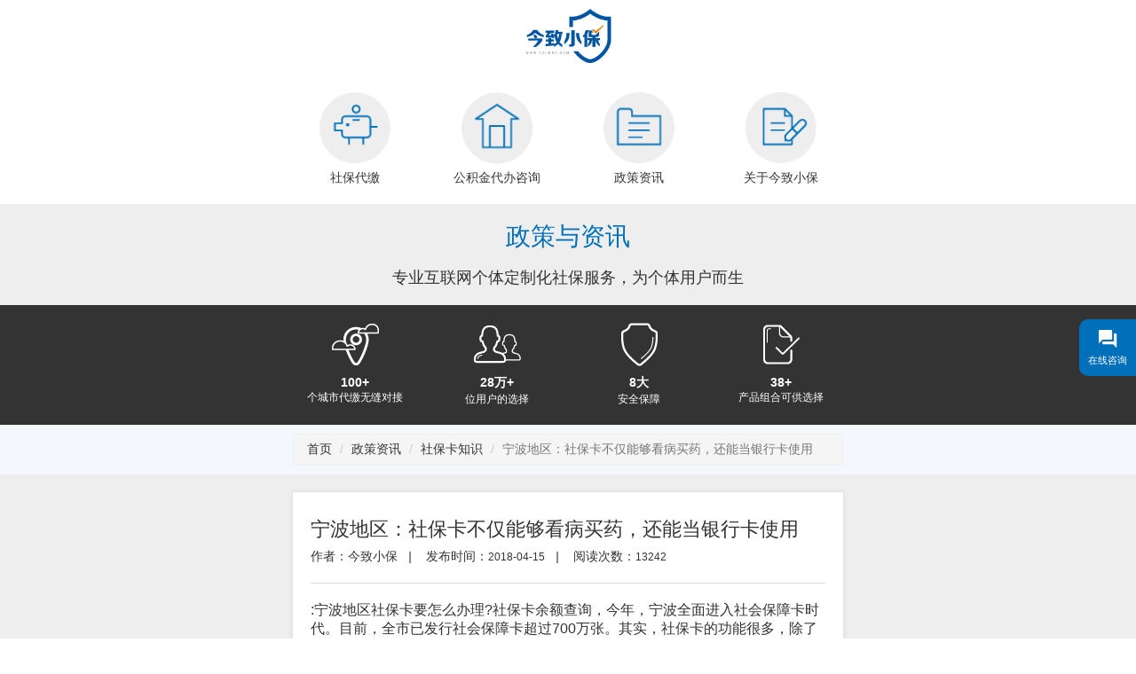

--- FILE ---
content_type: text/html; charset=UTF-8
request_url: http://mip.youhro.com/shebaoka/24297.html
body_size: 6614
content:
<!doctype html>
<html mip>
<head>
  <meta http-equiv="content-type" content="text/html;charset=UTF-8" />
  <meta charset="utf-8" />
  <meta name="viewport" content="width=device-width,minimum-scale=1,initial-scale=1">
<title>宁波地区：社保卡不仅能够看病买药，还能当银行卡使用_社保卡知识_社保代缴公司【今致小保】</title>
    <meta name="Keywords" content="" />
    <meta name="Description" content="" />  <meta name="baidu-site-verification" content="IX4FOfmzRE" />
  <meta content="" name="author" />
  <link href="http://mip.youhro.com/assets/skin/css/custom.css?time=20170512c" rel="stylesheet" type="text/css" />
  <link rel="shortcut icon" href="http://mip.youhro.com/favicon.ico" type="image/x-icon" />
  <!-- BEGIN MIP -->
  <link rel="canonical" href="http://www.youhro.com/shebaoka/24297.html">
  <link href="http://mip.youhro.com/assets/skin/plugins/font-awesome/css/font-awesome.min.css" rel="stylesheet" type="text/css" />
  <link rel="stylesheet" type="text/css" href="http://mip.youhro.com/assets/mip/css/bootstrap-theme.min.css" />
  <link rel="stylesheet" type="text/css" href="http://mip.youhro.com/assets/mip/css/bootstrap.css" />
  <link rel="stylesheet" type="text/css" href="http://mip.youhro.com/assets/mip/css/custom.css" />
  <link rel="stylesheet" type="text/css" href="https://mipcache.bdstatic.com/static/v1/mip.css" >
  <!-- END MIP -->
</head>
<!-- END HEAD -->
<body class=" ">
  <div class="main-wrapper">
    <header id="header">
        <div class="container">
            <div class="text-center logo">
                <a href="http://mip.youhro.com/">
                  <mip-img  src="http://mip.youhro.com/assets/skin/img/jz-logo.png" alt="今致小保"> </mip-img>
                </a>
            </div>
            <div class="menu-wrap text-center">
              <div class="row">
                <div class="col-xs-3">
                  <a href="http://mip.youhro.com/shebao/"><span class="menu-icon"><mip-img  src="http://mip.youhro.com/assets/skin/img/icons/menu-icon01.png" alt=""> </mip-img></span></a>
                  <a href="http://mip.youhro.com/shebao/">社保代缴</a>
                </div>
                <div class="col-xs-3">
                  <a href="http://mip.youhro.com/gongjijin/"><span class="menu-icon"><mip-img  src="http://mip.youhro.com/assets/skin/img/icons/menu-icon02.png" alt=""> </mip-img></span></a>
                  <a href="http://mip.youhro.com/gongjijin/">公积金代办咨询</a>
                </div>
                <div class="col-xs-3">
                  <a href="http://mip.youhro.com/zixun/"><span class="menu-icon"><mip-img  src="http://mip.youhro.com/assets/skin/img/icons/menu-icon03.png" alt=""> </mip-img></span></a>
                  <a href="http://mip.youhro.com/zixun/">政策资讯</a>
                </div>
                <div class="col-xs-3">
                  <a href="http://mip.youhro.com/about/"><span class="menu-icon"><mip-img  src="http://mip.youhro.com/assets/skin/img/icons/menu-icon04.png" alt=""> </mip-img></span></a>
                  <a href="http://mip.youhro.com/about/">关于今致小保</a>
                </div>
              </div>
            </div>
        </div>
        <!-- container -->
        <div class="clearfix"></div>
    </header>
  <div class="main-content ">
<div class="page-wrapper page-type-post">
  <section class="section general-section text-center no-mg-section">
      <div class="container">
          <h2 class="section-title">政策与资讯</h2>
          <h4 class="section-sub-title section-no-bot-title">专业互联网个体定制化社保服务，为个体用户而生</h4>
      </div>
  </section>
  <div class="section home-section home-banner">
  <div class="container">
    <div class="caption-left-bg">
      <div class="caption-right-bg">
        <div class="caption-inner-container">
          <div class="row text-center">
            <div class="col-xs-3">
              <div class="caption-icon caption-icon-1">
                <div class="banner-icon">
                  <mip-img src="http://mip.youhro.com/assets/skin/img/icons/caption-bg-1.png"></mip-img>
                </div>
                <div>
                  <strong>100+</strong>
                </div>
                <div>
                  <small>个城市代缴无缝对接</small>
                </div>
              </div>
            </div>
            <div class="col-xs-3">
              <div class="caption-icon caption-icon-2">
                <div class="banner-icon">
                  <mip-img src="http://mip.youhro.com/assets/skin/img/icons/caption-bg-2.png"></mip-img>
                </div>
                <div>
                  <strong>28万+</strong>
                </div>
                <div>
                  <small>位用户的选择</small>
                </div>
              </div>
            </div>
            <div class="col-xs-3">
              <div class="caption-icon caption-icon-3">
                <div class="banner-icon">
                  <mip-img src="http://mip.youhro.com/assets/skin/img/icons/caption-bg-3.png"></mip-img>
                </div>
                <div>
                  <strong>8大</strong>
                </div>
                <div>
                  <small>安全保障</small>
                </div>
              </div>
            </div>
            <div class="col-xs-3">
              <div class="caption-icon caption-icon-4">
                <div class="banner-icon">
                  <mip-img src="http://mip.youhro.com/assets/skin/img/icons/caption-bg-4.png"></mip-img>
                </div>
                <div>
                  <strong>38+</strong>
                </div>
                <div>
                  <small>产品组合可供选择</small>
                </div>
              </div>
            </div>
          </div>
        </div>
      </div>
    </div>
  </div>
</div>  <section class="section">
      <div class="content-container">
          <div class="container">
              <ol class="breadcrumb">
                <li><a href="http://mip.youhro.com/"><i class="glyphicon glyphicon-home"></i> 首页</a></li>
                <li><a href="http://mip.youhro.com/zixun/">政策资讯</a></li>
                <li><a href="http://mip.youhro.com/shebaoka/">社保卡知识</a></li>
                <li class="active">宁波地区：社保卡不仅能够看病买药，还能当银行卡使用</li>
              </ol>
          </div>
      </div>
  </section>
  <section class="section general-section">
	   <div class="container">
        <div class="row">
          <div id="content-body" class="col-xs-12">
            <div class="post-main-content">
                            <div class="inner-title ">
                <div class="pull-left m-r-30 hidden">
                  <div class="left_meta clearfix entry-meta">
                    <time datetime="{$article.time_date}" class="entry-date">
                      <strong>15</strong>
                      <small>2018-04</small>
                    </time>
                  </div>
                </div>
                <h1>宁波地区：社保卡不仅能够看病买药，还能当银行卡使用</h1>
                <div class="article-publish">
                  作者：<a href="http://mip.youhro.com/">今致小保</a>&nbsp;&nbsp;&nbsp;<em>|</em>&nbsp;&nbsp;&nbsp;
                  发布时间：<small>2018-04-15</small>&nbsp;&nbsp;&nbsp;<em>|</em>&nbsp;&nbsp;&nbsp;
                  阅读次数：<small>13242</small>
                </div>
              </div>
              <div class="clearfix"></div>

              
                            <article class="article-info">
                <p>
	:宁波地区社保卡要怎么办理?社保卡余额查询，今年，宁波全面进入社会保障卡时代。目前，全市已发行社会保障卡超过700万张。其实，社保卡的功能很多，除了就医，它的功能还在不断完善和丰富。今天上午，宁波市社会保障卡管理服务中心召开说明会，介绍了社保卡金融账户的相关情况。
</p>
<br />
<p>
	<br />
</p>
<p>
	今年，宁波全面进入社会保障卡时代。目前，全市已发行社会保障卡超过700万张。
</p>
<p>
	<br />
</p>
<p>
	其实，社保卡的功能很多，除了就医，它的功能还在不断完善和丰富。今天上午，宁波市社会保障卡管理服务中心召开说明会，介绍了社保卡金融账户的相关情况。
</p>
<p>
	<br />
</p>
<p>
	宁波作为全国第二批社保卡综合应用试点示范地区，至明年年初，社保卡将广泛应用于99项人社领域。届时，我市市区范围内所有人社缴费及待遇支付原则上都通过社保卡实现。
</p>
<p>
	<br />
</p>
<p>
	“如果市民激活了金融账户，相关功能开通后，人才购房补贴、养老金、失业金等政府补助就可以打到社保卡的金融账户里了。”社保中心主任吴海存说。
</p>
<p>
	<br />
</p>
<p>
	不仅如此，持本市社保卡在工商银行、建设银行、中国银行等7家社保卡金融合作银行的柜面，办理人力资源和社会保障相关金融业务时，免收市内跨行手续费。
</p>
<p>
	<br />
</p>
<p>
	市民大多只知道社保卡有就医功能，看病时才会用社保卡。社保中心主任吴海存说，其实，社保卡就相当于一张银行借记卡，可通过加载的银行账户办理存取款、转账、代收代付、消费等金融业务。
</p>
<p>
	<br />
</p>
<p>
	“我这张社保卡都绑定了支付宝和微信。”吴主任说，社保卡账户分为医保账户和金融账户，这是两个独立的账户，大家不用担心绑定支付宝消费造成信息泄露等问题。
</p>
<p>
	<br />
</p>
<p>
	据介绍，社保卡采用国产芯片技术，支持高安全的加解密算法应用，实行部、省、市三级密钥加密，相比传统的磁条卡，金融IC卡各类交易数据不易被恶意截取或遭受其他攻击。
</p>
<p>
	<br />
</p>
<p>
	【新闻多一点】
</p>
<p>
	<br />
</p>
<p>
	怎么激活社保卡的金融账户?
</p>
<p>
	<br />
</p>
<p>
	甬派记者了解到，市民可以带上本人身份证原件和社保卡，到社保卡金融账户对应银行的就近网点柜面，按照银行的规定办理金融激活手续。
</p>
<p>
	<br />
</p>
<p>
	要提醒大家的是，千万要妥善保管社保卡，如若遗失，持卡人应及时拨打12333进行医保功能的自助电话临时挂失，并同时拨打社保卡对应的银行服务热线进行金融功能的挂失。
</p>
<p>
	<br />
</p>              </article>

                            <div class="text-center">
                  <div class="pagenavi">
                      <span class="page_now">1</span>
                      <a href="http://mip.youhro.com/shebaoka/24298.html" data-ci-pagination-page="2">2</a>
                      <a href="http://mip.youhro.com/shebaoka/24298.html" data-ci-pagination-page="2" rel="next">下一页</a>
                  </div>
              </div>
              
                            <div class="keywords">
                <strong>文章关键词：</strong>
                                  <a href="http://mip.youhro.com/tag/宁波社保" title="宁波社保">宁波社保</a>&nbsp;
                                  <a href="http://mip.youhro.com/tag/社保卡" title="社保卡">社保卡</a>&nbsp;
                              </div>
              
              <div class="row">
                <div class="col-xs-6 cut-out">
                                      上一篇：<a href="http://mip.youhro.com/shebaoka/24288.html">补办社保卡需30个工作日 急用可申请临时卡</a>
                                  </div>
                <div class="col-xs-6 text-right cut-out">
                                    下一篇：<a href="http://mip.youhro.com/shebaoka/24298.html">厦门医保定点门槛降低 社保卡买药更方便</a>
                                  </div>
              </div>
            </div>
          </div>
        </div>
        <div class="page-footer row related-list">
  				<div class="col-xs-12 cut-out">
            <article class="post-cat-list">
               <h2> 相关资讯 </h2>
               <ul class="list-unstyled">
                                <li class="cut-out"><a href="http://mip.youhro.com/shebaoka/24297.html">宁波地区：社保卡不仅能够看病买药，还能当银行卡使用</a>
                 <span class="date">2018-04-15</span></li>
                                <li class="cut-out"><a href="http://mip.youhro.com/shebaoka/23823.html">宁波社保卡将添新功能 居民医保可用保障卡缴费</a>
                 <span class="date">2018-04-09</span></li>
                                <li class="cut-out"><a href="http://mip.youhro.com/shebaozhishi/23497.html">浙江省人力社保系统阳光政务网上办事大厅建设工作推进会在宁波召开</a>
                 <span class="date">2018-04-04</span></li>
                                <li class="cut-out"><a href="http://mip.youhro.com/shebaozhishi/20299.html">宁波社保网支招社会保障卡应用</a>
                 <span class="date">2018-02-11</span></li>
                                <li class="cut-out"><a href="http://mip.youhro.com/shebaozhishi/11955.html">宁波社保缴费基数5月4日起申报</a>
                 <span class="date">2017-10-11</span></li>
                                <li class="cut-out"><a href="http://mip.youhro.com/shebaozhishi/9317.html">王晓光：宁波下一步的社保目标是实现“人人享有社保”</a>
                 <span class="date">2017-09-15</span></li>
                              </ul>
             </article>
          </div>

          <div class="col-xs-12">
             <article class="post-cat-list">
              <h2> 最新资讯 </h2>
              <ul class="list-unstyled">
                                 <li class="cut-out"><a href="http://mip.youhro.com/shebaozixun/24371.html">重要：上海市人社领域涉及2018年度城镇单位就业人员平均工资相关事项的说明</a>
                 <span class="date">2019-07-02</span>
                 </li>
                                <li class="cut-out"><a href="http://mip.youhro.com/shebaozixun/24370.html">2019上海自己交社保多少钱</a>
                 <span class="date">2019-06-28</span>
                 </li>
                                <li class="cut-out"><a href="http://mip.youhro.com/shebaozixun/24369.html">北京养老金上调多少</a>
                 <span class="date">2018-11-18</span>
                 </li>
                                <li class="cut-out"><a href="http://mip.youhro.com/shebaozhengce/24368.html">关于2016年度外来从业人员参加本市职工基本医疗保险后医保待遇衔接有关问题的通知</a>
                 <span class="date">2018-07-23</span>
                 </li>
                                <li class="cut-out"><a href="http://mip.youhro.com/shebaozhengce/24367.html">上海市政府关于印发《上海市长期护理保险试点办法》的通知</a>
                 <span class="date">2018-07-23</span>
                 </li>
                                <li class="cut-out"><a href="http://mip.youhro.com/shebaozhengce/24366.html">关于2016年元旦春节期间对本市“职保”离退休人员、“镇保”按月领取养老金人员发放一次性补助费的通知</a>
                 <span class="date">2018-07-23</span>
                 </li>
                             </ul>
             </article>
          </div>
        </div>
        <!-- #content-body -->
        <div class="row">
            <aside id="main-sidebar" class="detail-bot col-xs-12">
              <div class="widgets">
                <div class="widget page-menu">
                  <h2 class="widget-title">政策资讯</h2>
                  <ul class="list-unstyled">
                                          <li class="">
                        <a href="http://mip.youhro.com/shebaozixun/">社保资讯</a>
                      </li>
                                          <li class="">
                        <a href="http://mip.youhro.com/shebaozhengce/">社保政策</a>
                      </li>
                                          <li class="">
                        <a href="http://mip.youhro.com/gongjijinzhengce/">公积金政策</a>
                      </li>
                                          <li class="">
                        <a href="http://mip.youhro.com/shebaobanli/">社保办理</a>
                      </li>
                                          <li class="">
                        <a href="http://mip.youhro.com/shebaozhishi/">社保知识</a>
                      </li>
                                          <li class="active">
                        <a href="http://mip.youhro.com/shebaoka/">社保卡知识</a>
                      </li>
                                          <li class="">
                        <a href="http://mip.youhro.com/yanglaobaoxian/">养老保险</a>
                      </li>
                                          <li class="">
                        <a href="http://mip.youhro.com/yiliaobaoxian/">医疗保险</a>
                      </li>
                                          <li class="">
                        <a href="http://mip.youhro.com/shengyubaoxian/">生育保险</a>
                      </li>
                                          <li class="">
                        <a href="http://mip.youhro.com/gongshangbaoxian/">工伤保险</a>
                      </li>
                                          <li class="">
                        <a href="http://mip.youhro.com/shiyebaoxian/">失业保险</a>
                      </li>
                                          <li class="">
                        <a href="http://mip.youhro.com/zhufanggongjijin/">住房公积金</a>
                      </li>
                                      </ul>
                </div>

                <div class="hot-zixun">
    <article class="post-cat-list">
        <h2>热门资讯</h2>
        <ul class="list-unstyled">
                    <li class="cut-out">
                <a href="http://mip.youhro.com/yiliaobaoxian/24315.html">
                    个人医疗保险怎么交？                </a>
                <span class="date">2018-04-16</span>
            </li>
                    <li class="cut-out">
                <a href="http://mip.youhro.com/shebaoka/24313.html">
                    绵阳：320万张社保卡惠及参保人员 首次发放实行免费                </a>
                <span class="date">2018-04-16</span>
            </li>
                    <li class="cut-out">
                <a href="http://mip.youhro.com/shebaoka/24314.html">
                    佛山市加载金融功能的佛山社保卡制发卡30万张                </a>
                <span class="date">2018-04-16</span>
            </li>
                    <li class="cut-out">
                <a href="http://mip.youhro.com/yiliaobaoxian/24316.html">
                    如何购买大病医疗保险?怎么购买大病医疗保险？                </a>
                <span class="date">2018-04-16</span>
            </li>
                    <li class="cut-out">
                <a href="http://mip.youhro.com/gongshangbaoxian/24317.html">
                    深圳工伤保险待遇核准                </a>
                <span class="date">2018-04-16</span>
            </li>
                    <li class="cut-out">
                <a href="http://mip.youhro.com/gongjijinzhengce/24318.html">
                    关于2018年度上海市调整住房公积金缴存基数、比例以及月缴存额上下限的通知                </a>
                <span class="date">2018-04-16</span>
            </li>
                </ul>
    </article>
</div>
              </div>
            </aside>
          </div>
      </div>
  </section>
</div>
</div>
<!-- end main-content -->
<footer id="footer" class="footer black">
<section class="section black">
  <div class="container">
    <div class="row">
      <div class="col-xs-12">
        <div class="footer-logo">
          <a href="http://mip.youhro.com/">
            <mip-img src="http://mip.youhro.com/assets/skin/img/logo_transparent_footer.png            " alt="" data-src="
            http://mip.youhro.com/assets/skin/img/logo_transparent_footer.png            " data-src-retina="
            http://mip.youhro.com/assets/skin/img/logo_transparent_footer2x.png"></mip-img>
          </a>
        </div>
      </div>
      <div class="col-xs-12">
        <div class="earphone-wrap">
          <a class="earphone" href="tel:400-6666-356"> 400-6666-356</a>
        </div>
      </div>
      <!-- <div class="col-xs-12">
        <div class="user-join">
          <a href="http://mip.youhro.com/user/" class="btn btn-cutout-square" rel="nofollow">
            <span class="btn-img"><mip-img src="http://mip.youhro.com/assets/skin/img/icons/footer-btn-icon.png"></mip-img></span> 立即参保！</a>
        </div>
      </div> -->
      <div class="col-xs-12">
        <div class="wechat">
          <div class="wechat-wrap">
            <mip-img src="http://mip.youhro.com/assets/skin/img/qr-img.png" alt=""></mip-img>
          </div>
          <div class="description">
            <div class="bold">
              关注官方微信，
              <br/>
              最新资讯更便捷
            </div>
            <small>用微信内置的“扫一扫”功能扫描</small>
          </div>
        </div>
      </div>
      <div class="col-xs-12">
        <div class="certification text-center">
          <ul class="list-unstyled list-inline">
            <li>
              <a href="https://credit.szfw.org/CX20150421007878007616.html" target="_blank" rel="nofollow">
                <span class="certification-img"><mip-img src="http://mip.youhro.com/assets/skin/img/icons/certification-1.png" alt=""></mip-img></span></a>
            </li>
            <li>
              <a href="https://v.pinpaibao.com.cn/cert/site/?site=www.youhro.com&at=business" target="_blank" rel="nofollow"><span class="certification-img"><mip-img src="http://mip.youhro.com/assets/skin/img/icons/certification-2.png" alt=""></mip-img></span></a>
            </li>
            <li>
              <a href="http://si.trustutn.org/info?sn=323150429013495485634" target="_blank" rel="nofollow">
                <span class="certification-img"><mip-img src="http://mip.youhro.com/assets/skin/img/icons/certification-3.png" alt=""></mip-img></span></a>
            </li>
          </ul>
        </div>
      </div>
    </div>
    <div class="footer-bottom">
      <div class="footer-border">
        <div class="footer-menu footer-menu-1">
          <ul class="list-unstyled list-inline">
            <li>
              <a href="http://mip.youhro.com/">首页</a>
            </li>
            <li>
              <a href="http://mip.youhro.com/shebao/">社保代缴</a>
            </li>
            <li>
              <a href="http://mip.youhro.com/gongjijin/">公积金代办咨询</a>
            </li>
            <li>
              <a href="http://mip.youhro.com/zixun/">政策资讯</a>
            </li>
            <li>
              <a href="http://mip.youhro.com/about/">关于今致小保</a>
            </li>
          </ul>
        </div>
        <div class="clearfix"></div>
      </div>
      <div class="footer-copyright-info">
        <div class="footer-menu-2 hidden">
          <ul class="list-unstyled list-inline">

                      </ul>
		  </div>
        <div class="copyright text-center">
          <a href="http://www.jinzhr.com" target="_blank">今致人力资源（上海）有限公司</a>
          Copyright &copy; 2014 - 2017 版权所有 ICP备案证书号：<a target="_blank" href="http://www.miibeian.gov.cn/" rel="nofollow">沪ICP备15007967号</a>
          <br>
          劳务派遣经营许可证：奉人社派许字第00489号 人力资源服务许可证：沪奉人社3101201030号 质量管理体系符合注册号：02616Q20563R0M
        </div>
        <div class="clearfix"></div>
      </div>
    </div>
  </div>
</section>
</footer>
</div>
<!-- end main-wrapper -->

<!-- sidebar -->
<script type='text/javascript' src='https://webchat.7moor.com/javascripts/7moorInit.js?accessId=0000ff30-5a7c-11e8-8a67-8f2d2bb98482&autoShow=false&language=ZHCN' async='async'></script>
<div class="fixed-sidebar">
  <div class="fixed-sidbar-inner">
    <ul class="list-unstyled">
      <li>
        <a class="sidebar-icon sidebar-icon-1" href="javascript:void(0)" onclick="qimoChatClick()" data-title="在线咨询"><span>在线咨询</span></a>
      </li>
    </ul>
  </div>
</div>
<!-- <script type="text/javascript" src="http://mip.youhro.com/assets/mip/js/mip.js"></script>
<script type="text/javascript" src="http://mip.youhro.com/assets/mip/js/mip-share.js"></script> -->
<script src="https://mipcache.bdstatic.com/static/v1/mip.js"></script>
<script src="https://mipcache.bdstatic.com/static/v1/mip-share/mip-share.js"></script>

</body>
</html>

--- FILE ---
content_type: text/css
request_url: http://mip.youhro.com/assets/skin/css/custom.css?time=20170512c
body_size: 10212
content:
body {
	font-family: "Open Sans", "Microsoft YaHei", "SimHei", "Microsoft JengHei", Tahoma, Arial, Helvetica, sans-serif !important;
}
ul li {
	line-height: 1.5;
	margin-bottom: 5px;
}
img {
	max-width: 100%;
}
.fa-2 {
	font-size: 1.3em;
}
.cut-out{
    overflow-wrap: break-word;
	overflow: hidden;
    text-overflow: ellipsis;
    white-space: nowrap;
}
.navbar-header{
	margin-top:3px;
	margin-bottom:3px;
}
.user-logged{
    background: #f4f7fb none repeat scroll 0 0;
    border-radius: 50px;
	font-size:12px;
    margin-top: 10px;
    padding: 6px 15px;
	-webkit-box-shadow: 0px 0px 3px 0px rgba(0,0,0,0.1) inset;
	-moz-box-shadow: 0px 0px 3px 0px rgba(0,0,0,0.1) inset;
	box-shadow: 0px 0px 3px 0px rgba(0,0,0,0.1) inset;
}
.user-logged span{
	color:#0070b8;
}
.user-logged:hover{
	-webkit-box-shadow: 0px 0px 5px 0px rgba(0,0,0,0.15) inset;
	-moz-box-shadow: 0px 0px 5px 0px rgba(0,0,0,0.15) inset;
	box-shadow: 0px 0px 5px 0px rgba(0,0,0,0.15) inset;
}
.user-logged a:hover{
	color:#333;
}
.user-logged .user-dashboard,
.user-logged .user-logout{
	padding-left:22px;
	background-position:left center;
	background-repeat:no-repeat;
	background-size:18px 18px;
}
.user-logged .user-dashboard{
	background-image:url(../img/icons/icon-user-dashboard.png);
}
.user-logged .user-logout{
	background-image:url(../img/icons/icon-user-logout.png);
}
.login-box{
	margin-top:3px;
}
.navbar-fixed-top {
	box-shadow: 0 0 5px rgba(0,0,0,.1);
	background-color:rgba(255, 255, 255, 1);
}
/*
.main-content{
	padding-top: 82px;
}*/
.breadcrumb{
	background:#fff;
	border:#eee solid 1px;
}
.main-content.home{
	padding-top:0;
}
#main-sidebar .widgets .widget {
	margin-bottom: 15px;
}
#main-sidebar .widgets .widget h5 {
	font-size: 16px;
}
#main-sidebar .widgets .widget:first-child h5 {
	margin-top: 0;
}
#main-sidebar .widgets .widget ul li, #main-sidebar .widgets .widget ul li a {
	color: #666666;
	font-size: 14px;
	display:block;
}
#main-sidebar .widgets .widget ul li a.logout{
	color:#0070ba;
	border:#0070ba solid 2px;
	display:inline-block;
	border-radius: 20px;
	-moz-border-radius: 20px;
	-webkit-border-radius: 20px;
}
#main-sidebar .widgets .widget ul li a.logout:hover{
	color:#333;
	border:#333 solid 2px;
}
#main-sidebar .widgets .widget ul li{
	border-bottom: 1px dashed #ccc;
    margin-bottom: 10px;
    padding-bottom: 10px;
}
#main-sidebar .widgets .widget ul.list-unstyled li:last-child{
	border-bottom:none;
}
#main-sidebar .widgets .widget ul li.active a{
    color: #0070b8;
}
#main-sidebar .widgets .widget ul li a:hover,
#main-sidebar .widgets .widget ul li a:focus{
    color: #0070b8;
}
#main-sidebar .widgets .widget.page-menu li {
	margin-bottom: 5px;
	padding-bottom: 5px;
}
#main-sidebar .widgets .widget.page-menu li a {
	font-size: 15px;
}
/*镂空按钮*/
.btn-primary{
	border-color:#0070ba;
}
.btn-cutout {
	background: transparent;
	color:#fff;
}
#formLogin .btn-cutout {
	color:#333;
}
.btn-cutout.btn-xs {
	padding: 4px 15px;
}
.btn-cutout.btn-sm {
	padding: 6px 25px;
}
.btn-cutout.btn-md {
	padding: 8px 35px;
}
.btn-cutout.btn-lg {
	padding: 14px 54px;
}
.btn-cutout-primary {
	color: #0070ba;
}
.btn-cutout-warning {
	color: #fbb05e;
}
.btn-cutout-danger {
	color: #f35958;
}
.btn-cutout-square {
	padding: 10px 54px;
	background: transparent;
}
.bs-callout.bs-callout-default {
	padding-right: 60px;
}
.bs-callout > article:not(:last-child) {
	margin-bottom:20px;
}
.bs-callout table tr td,
.bs-callout table tr td p{
	font-size: 13px;
}
.bs-callout .payment-form .table tr th {
	text-align: left;
}
.bs-callout .payment-form .table tr td {
	vertical-align: middle;
	/*text-align: left;*/
}
.bs-callout .payment-form .table tr td select {
	min-height: 0;
}

/* Form */
/*.form-group{
	border-bottom:#EEE dashed 1px;
	padding-top:10px;
	padding-bottom:10px;
	margin-bottom:0;
}*/
.user-login{
	background-color:#fff;
	padding:20px;
	-webkit-box-shadow: 0px 0px 5px 0px rgba(0,0,0,0.15);
	-moz-box-shadow: 0px 0px 5px 0px rgba(0,0,0,0.15);
	box-shadow: 0px 0px 5px 0px rgba(0,0,0,0.15);
	border-radius: 5px 5px 5px 5px;
	-moz-border-radius: 5px 5px 5px 5px;
	-webkit-border-radius: 5px 5px 5px 5px;
}
.register-box h3,
.user-login h3{
	margin-top:0;
}
.form-group,
.page-content .form-group p{
	font-size:12px;
}
#formLogin .form-control::-moz-placeholder{
	color:#CCC;
}
.count-total{
	margin-top:15px;
	margin-bottom:15px;
	padding:15px;
	border-top: #0DB789 solid 4px;
	border-bottom: #0DB789 solid 1px;
	background:#F3FBFE;
	border-radius: 5px;
	-moz-border-radius: 5px;
	-webkit-border-radius: 5px;
}
.count-total span{
	margin-bottom:8px;
	display:inline-block;
	font-size:15px;
}
.count-total span.total-label{
	color:#000;
	min-width:80px;
}
.count-total #total{
	font-size:25px;
	color:#0db789;
}
.total-row{
	border-top:#ccc dashed 1px;
	line-height:2;
	padding-top:8px;
}
.total-row span{
	margin-bottom:0;
}
.error-info{
	border:#ddd solid 1px;
	background-color:#eee;
	border-radius: 5px;
	-moz-border-radius: 5px;
	-webkit-border-radius: 5px;
	margin-top:10px;
	display:inline-block;
	padding:2px 10px;
	position:relative;
}
.error-info:before{
	border-left: 6px solid transparent;
    border-right: 6px solid transparent;
    border-bottom: 6px solid #ddd;
    top:0;
	margin-top:-6px;
    content: "";
    display: block;
    height: 0;
    left: 10px;
    position: absolute;
    width: 0;
}
/*重写revolution slider 箭头和圆点*/
.custom.tparrows.tp-leftarrow {
	width: 62px !important;
	height: 62px !important;
	border-radius: 500px !important;
	background-image:url(../img/icons/left-arrow.png);
	background-repeat:no-repeat;
	background-position:center center;
	background-color:rgba(0,0,0,.1);
}
.custom.tparrows.tp-leftarrow::before {
	content: '' !important;
}
.custom.tparrows.tp-rightarrow {
	width: 62px !important;
	height: 62px !important;
	border-radius: 500px !important;
	background-image:url(../img/icons/right-arrow.png);
	background-repeat:no-repeat;
	background-position:center center;
	background-color:rgba(0,0,0,.1);
}
.custom.tparrows.tp-rightarrow::before {
	content: '' !important;
}
.custom.tparrows:hover{
	background-color:rgba(0,0,0,.3);
}
.tp-bullets.custom .bullet {
	bottom: 140px;
	left: 50%;
	display: inline-block !important;
	width: 14px !important;
	height: 14px !important;
	margin: 0 5px !important;
	border: 1px solid #fff;
	border-radius: 500px !important;
	background: none !important;
}
.tp-bullets.custom .bullet:hover {
	cursor: pointer;
}
.tp-bullets.custom .bullet.selected {
	width: 15px !important;
	height: 15px !important;
	border: 0 !important;
	background: #0070ba !important;
}

#home-silder {
	visibility: hidden;
}

/*slider 时间条*/
.tp-bannertimer {
	background: rgba(0, 0, 0, 1) none repeat scroll 0 0;
}
/*slider 中 table样式*/
.tp-banner-wrapper #home-silder .table-container {
	padding: 10px 0 !important;
	border-top: 2px solid rgba(255,255,255,.5) !important;
	border-bottom: 2px solid rgba(255,255,255,.5) !important;
	box-shadow: none;
	border: 0;
	background: transparent;
}
.tp-banner-wrapper.without-banner {
	min-height: 84px;
}
.tp-banner-wrapper #home-silder table td {
	font-size: 13px;
	line-height: 1.2 !important;
	padding: 5px 5px !important;
	color: #fff;
}
/*Header*/
#header .top-right.pull-right {
	margin-top: 6px;
}
.navbar-nav .btn {
	margin-top: 6px;
}
/*首页*/
.home .navbar-default{
	position:fixed;
	top:0;
	left:0;
	width:100%;
}
.navbar-default{
	z-index:99999;
}
.tp-banner-wrapper {
	position: relative;
}
.banner-login{
	max-width:1920px;
	margin-left:auto;
	margin-right:auto;
}
.tp-banner-wrapper .banner-caption {
	position: absolute;
	z-index: 100;
	bottom: 0;
	width: 100%;
	background: rgba(0,0,0,.5);
}
.tp-banner-wrapper.without-banner.banner-dark .banner-caption{
	background-color:rgba(0,0,0,0.9);
}
.tp-banner-wrapper.without-banner .banner-caption {
	position: relative;
	z-index: 100;
	bottom: unset;
	width: 100%;
	min-height: 84px;
	background: rgba(0,0,0,.5) url(../img/banner/default-banner.jpg) no-repeat center center;
}
.tp-banner-wrapper .banner-caption .caption-left-bg {
	background: url(../img/icons/caption-bg-left.png) no-repeat left center;
}
.tp-banner-wrapper .banner-caption .caption-right-bg {
	background: url(../img/icons/caption-bg-right.png) no-repeat right center;
}
.tp-banner-wrapper .caption-inner-container {
	padding-top: 10px;
	padding-bottom: 10px;
	padding-left: 60px;
}
.tp-banner-wrapper .banner-caption .caption-icon {
	padding-top: 5px;
	padding-bottom: 5px;
	padding-left: 60px;
}
.tp-banner-wrapper .banner-caption .caption-icon-1 {
	background: url(../img/icons/caption-bg-1.png) no-repeat left center;
}
.tp-banner-wrapper .banner-caption .caption-icon-2 {
	background: url(../img/icons/caption-bg-2.png) no-repeat left center;
}
.tp-banner-wrapper .banner-caption .caption-icon-3 {
	background: url(../img/icons/caption-bg-3.png) no-repeat left center;
}
.tp-banner-wrapper .banner-caption .caption-icon-4 {
	background: url(../img/icons/caption-bg-4.png) no-repeat left center;
}
.tp-banner-wrapper .banner-caption strong {
	font-size: 22px;
	color: #fff;
}
.tp-banner-wrapper .banner-caption small {
	font-size: 13px;
	color: #fff;
}
.home-section-1 {
	height: 727px;
	background: url(../img/bg/home-section-1-bg.jpg) no-repeat left bottom;
}
.home-section-2 {
	height: 720px;
	background-image: url(../img/bg/home-section-2-bg.jpg);
	background-repeat: no-repeat;
	background-attachment: fixed;
}
.home-section-3 {
	background: #fafbfd url(../img/bg/home-section-3-bg.jpg) no-repeat right bottom;
}
.home-section-5 {
	background: #fafbfd;
}
.home-section-5 h3 {
	font-size: 26px;
	margin-bottom: 15px;
}
.price-table {
	padding-top: 15px;
	padding-bottom: 15px;
	background: #fff;
}
.price-table th {
	font-size: 14px;
	padding: 15px !important;
	text-align: center;
	color: #0070ba;
}
.price-table td {
	font-size: 14px;
	padding: 15px !important;
	text-align: center;
}
.blue-table {
	width: 100%;
	padding-top: 15px;
	padding-bottom: 15px;
	background: #fff;
}
.blue-table tr > th {
	font-size: 14px;
	padding: 15px !important;
	text-align: center;
	color: #0070ba;
	border-bottom: 2px solid #0070ba !important;
}
.blue-table tr > td {
	font-size: 14px;
	padding: 15px !important;
	text-align: center;
}
.white_arrow_box {
	position: relative;
}
.white_arrow_box:after {
	position: absolute;
	top: 100%;
	left: 50%;
	width: 0;
	height: 0;
	margin-left: -37px;
	content: ' ';
	pointer-events: none;
	border: solid transparent;
	border-width: 37px;
	border-color: rgba(255, 255, 255, 0);
	border-top-color: #fff;
}
.light_gray_arrow_box {
	position: relative;
}
.light_gray_arrow_box:after {
	position: absolute;
	top: 100%;
	left: 50%;
	width: 0;
	height: 0;
	margin-left: -37px;
	content: ' ';
	pointer-events: none;
	border: solid transparent;
	border-width: 37px;
	border-color: rgba(250, 251, 253, 0);
	border-top-color: #fafbfd;
}
.page-wrapper {
	background: #F4F7FB;
}
/*自定义tab 全局价格表格tab*/
.custom-tab .tab-item h3, .custom-tab .tab-item .description {
	color: #999;
}
.custom-tab .tab-item {
	display: block;
	padding-top: 10px;
	padding-bottom: 10px;
	text-align: center;
}
.custom-tab .tab-item.active {
	color: #fff;
	background: url(../img/icons/tab-title-bg.png) no-repeat bottom center;
}
.custom-tab .active h3, .custom-tab .active .description {
	color: #fff;
}
.custom-tab .active {
	position: relative;
	background: #0070ba;
}
.custom-tab .active {
	position: relative;
}
.custom-tab .active:after {
	position: absolute;
	top: 100%;
	left: 50%;
	width: 0;
	height: 0;
	margin-left: -10px;
	content: ' ';
	pointer-events: none;
	border: solid transparent;
	border-width: 10px;
	border-color: rgba(0, 112, 186, 0);
	border-top-color: #0070ba;
}
.table-responsive {
	border: 0;
}
.table-container {
	padding-top: 20px;
	margin-bottom: 20px;
	border: 1px solid #ddd;
	background: #fff;
	box-shadow: 0 0 12px rgba(0,0,0,0.2);
}
.table-container:hover {
	box-shadow: 0 0 12px rgba(0,0,0,0.3);
}
/*Home signing*/
.signing .img-circle {
	box-shadow: 0 0 6px rgba(0,0,0,0.1);
}
.signing .img-circle:hover {
	box-shadow: 0 0 6px rgba(0,0,0,0.2);
}
.signing .item:not(:last-child) .img-container:after {
	position: absolute;
	top: 50px;
	right: -5px;
	content: url(../img/icons/double-right-arrow.png);
}
/*Home partner*/
.partner-list li {
    margin-bottom: 30px;
    width: 16%;
    text-align: center;
}
/*news*/
.left_meta {
    background-color: #0070ba;
    max-width: 70px;
    width: 100%;
}
.left_meta time {
	font-weight: 500;
	display: block;
	padding: 10px;
	text-align: center;
	color: #fff;
}
.left_meta time strong {
	font-size: 40px;
	font-weight: 500;
	line-height: 1.2;
	display: block;
	color: #fff;
}
.left_meta time small {
	font-size: 12px;
	display: block;
}
.excerpt {
	line-height: 1.5;
}
.right-arrow-border-icon {
	color:#333;
	padding-top: 5px;
	padding-right: 30px;
	padding-bottom: 5px;
	background: url(../img/icons/small-right-arrow-border.png) no-repeat right center;
}
.right-arrow-border-icon:hover{
	color:#000;
}
.footer-widget-container {
	float: left;
	width: 100%;
	max-width: 20%;
}
.footer-widget-container .widget ul {
	padding-left: 0;
	list-style: none;
}
.footer.black .footer-widget-container .widget ul li a {
	font-size: 13px;
	line-height: 1.5;
	color: #ccc;
}
.footer.black .footer-widget-container .widget ul li a:hover,
.footer.black a:hover{
	color:#FFF;
}
.footer.black .footer-border {
	border-bottom: 1px solid rgba(255,255,255,.1);
}
.footer.black, .footer.black a {
	font-size: 12px;
	color: #ccc;
}
.footer.white .footer-widget-container .widget ul li a {
	font-size: 13px;
	line-height: 1.5;
	color: #999;
}
.footer.white .footer-border {
	border-bottom: 1px solid rgba(0,0,0,.1);
}
.footer.white, .footer.white a {
	font-size: 12px;
	color: #999;
}
.footer.white a.earphone {
	color: #999;
}
.footer.black a.earphone {
	color: #fff;
}
.footer a.earphone {
	font-size: 30px;
	font-weight: 100;
	display: inline-block;
	padding-left: 30px;
	line-height:1em;
	margin-bottom:15px;
	background: url(../img/icons/earphone.png) no-repeat left center;
}
.footer a.btn-cutout-square{
	font-size: 22px;
	font-weight: bold;
	color: #fff;
	border:#FFF solid 2px;
}
.footer a.btn-cutout-square:hover{
	background-color:#0070ba;
	border:2px solid #0070ba;
}
.footer .wechat .description {
	display: inline-table;
	margin-bottom: 15px;
	text-align: left;
	vertical-align: middle;
}
.footer .wechat img {
	display: inline-block;
	margin-right: 20px;
}
.footer.white .wechat .description .bold {
	font-size: 22px;
	color: #999;
}
.footer.black .wechat .description .bold {
	font-size: 22px;
	color: #fff;
}
.footer.white .wechat .description small {
	font-size: 12px;
	color: #999;
}
.footer.black .wechat .description small {
	font-size: 12px;
	color: #fff;
}
.footer-menu{
	text-align: center;
}
.footer-menu ul li{
	display: inline-block;
	float: none;
}
.certification {
	text-align: right;
}
.designer {
	padding-bottom: 15px;
}
.help-info-link {
	line-height: 20px;
	padding-top: 5px;
	padding-bottom: 5px;
	padding-left: 25px;
}
.help-info-blue {
	background: url(../img/icons/help-info-blue-icon.png) no-repeat left center;
}
.help-info-grey {
	background: url(../img/icons/help-info-grey-icon.png) no-repeat left center;
}
/* 侧边悬浮栏 */
.fixed-sidebar {
	position: fixed;
	z-index: 9999;
	top: 50%;
	right: 0;
}
.fixed-sidebar .list-unstyled{
	margin-bottom:0;
}
.fixed-sidebar .fixed-sidbar-inner {
	position: relative;
}
.fixed-sidebar ul li {
	margin-bottom: 0;
}
.sidebar-icon {
	position: relative;
	display: block;
	height: 64px;
	width: 64px;
	padding-top: 35px;
	text-align: center;
	background-color: #0070ba;
	background-size: 25px 25px;
	background-repeat: no-repeat;
	background-position: center 10px;
}
.fixed-sidebar ul li:first-child .sidebar-icon{
	border-radius: 10px 0 0 0;
    -moz-border-radius: 10px 0 0 0;
    -webkit-border-radius: 10px 0 0 0;
}
.fixed-sidebar ul li:last-child .sidebar-icon{
	border-radius: 10px 0 0 10px;
    -moz-border-radius: 10px 0 0 10px;
    -webkit-border-radius: 10px 0 0 10px;
}
.sidebar-icon.sidebar-icon-active {
	background-color: #111;
}
.sidebar-icon span{
	color: #fff;
	font-size: 11px;
}
.fixed-sidebar ul li:not(:last-child) .sidebar-icon {
	border-bottom: 1px solid rgba(255,255,255,.3);
}
.fixed-sidebar .sidebar-icon-1 {
	background-image: url(../img/icons/sidebar-icon-1.png);
}
.fixed-sidebar .sidebar-icon-2 {
	background-image: url(../img/icons/sidebar-icon-2.png);
}
.fixed-sidebar .sidebar-icon-3 {
	background-image: url(../img/icons/sidebar-icon-3.png);
}
.fixed-sidebar .sidebar-icon-4 {
	background-image: url(../img/icons/sidebar-icon-4.png);
}
.fixed-sidebar .sidebar-icon-5 {
	background-image: url(../img/icons/sidebar-icon-5.png);
}
.fixed-sidebar .sidebar-icon-6 {
	background-image: url(../img/icons/sidebar-icon-6.png);
}
.fixed-sidebar .sidebar-icon-7 {
	background-image: url(../img/icons/sidebar-icon-7.png);
}
.sidebar-icon-tip {
    position: absolute;
    background: #fff;
    border: #0070ba solid 1px;
    border-radius: 10px;
    -moz-border-radius: 10px;
	-webkit-border-radius: 10px;
	left: 0;
	right: auto;
	min-width: 150px;
    top: 6px;
    z-index: 9;
	padding: 12px;
	display: none;
}
.sidebar-icon-tip span{
	color: #0070ba;
	font-size: 14px;
	font-weight: 700;
}
.sidebar-icon-4 .sidebar-icon-tip{
	top: -50%;
	margin-top: -22px;
}
.sidebar-icon-active .sidebar-icon-tip {
	left: auto;
	right: 120%;
	display: block;
}
.sidebar-icon-tip::after{
	border-top: 8px solid transparent;
	border-left: 8px solid #0070ba;
	border-bottom: 8px solid transparent;
    content: "";
	display: block;
	width: 0;
	height: 0;
	top: 50%;
	margin-top: -8px;
    right: -8px;
    position: absolute;	
}
/* End of 侧边悬浮栏 */
.banner-sbjn {
	background: #edf1fa url(../img/banner/sbjn.jpg) no-repeat left bottom;
}
.banner-jgjj {
	background: #edf1fa url(../img/banner/jgjj.jpg) no-repeat center bottom;
}
.banner-default {
	background: #000 url(../img/banner/page-default-banner.jpg) no-repeat center top;
}
.banner-login {
	background: #edf1fa url(../img/banner/user-login-bg.jpg) no-repeat center center;
	background-size:cover;
}
.banner-register {
	background: #edf1fa url(../img/banner/register.jpg) no-repeat center top;
	background-size:contain;
}
.sbjn-section-1-bg {
	height: 950px;
	background: #fff url(../img/bg/sbjn-section-1-bg.jpg) no-repeat right bottom;
}
.banner-post-list{
	background: #000 url(../img/banner/post-list.jpg) no-repeat center top;
}
.banner-post-detail{
	background: #000 url(../img/banner/post-detail.jpg) no-repeat center top;
}
.sbjn-section-1-bg h3 {
	font-size: 26px;
	line-height: 1.5;
}
.sbjn-section-2 {
	background: #FAFBFD;
}
.jgjj-section-1-bg {
	height: 1130px;
	background: #fff url(../img/bg/jgjj-section-1-bg.jpg) no-repeat center bottom;
}
.tp-banner-wrapper input {
	background: transparent;
}
.tp-banner-wrapper #username {
	background: url(../img/icons/user-login-icon.png) no-repeat 10px center;
	padding-left: 30px !important;
	background-size:15px;
}
.tp-banner-wrapper #password {
	background: url(../img/icons/user-password-icon.png) no-repeat 10px center;
	padding-left: 30px !important;
	background-size:15px;
}
.tp-banner-wrapper .login-btn {
	padding:6px 25px;
}
.gateway-item {
	border: 2px solid #D6D6D6;
	display: inline-block;
	padding: 10px 30px 10px 10px;
	background: #fff;
}
.gateway-item.active {
	border: 2px solid #0070BA;
	background: url(../img/icons/gateway-active-icon.png) no-repeat right bottom;
}

.order .form-horizontal .control-label{
	padding-top: 7px;
	text-align: center;
}
/*
.gateway-content table {
	border-bottom: 2px solid #0070BA;
}*/
.total {
	font-size: 24px;
}
.inner-title {
	border-bottom: 1px solid #DDDDDD;
	padding-bottom: 20px;
}
.inner-title.border {
	border-bottom: 1px solid #DDDDDD;
}
#content-body {
	margin-bottom: 30px;
}
.user-logined #content-body{
	margin-bottom:0;
}
p{
	font-size: 16px;
	margin-bottom: 20px
}
.inner-title h1 {
	font-size: 22px;
	color: #333;
}
.bg-danger,
p.bg-danger{
	margin-top:5px;
	margin-bottom:5px;
	padding:0 5px;
	color:#000;
}
/*
.page-content h3 {
	font-size: 30px;
	color: #666666;
	margin-bottom: 20px;
}*/
.page-content .related-list h3 {
	color: #333;
}
.page-content .related-list h5 {
	margin-bottom: 10px;
	margin-top: 0;
	font-size: 16px;
	color: #666;
}
.page-content .related-list p {
	font-size: 13px;
	margin-bottom: 10px;
}
.page-content .post-list .post-container{
	min-height:180px;
}
.page-content .post-list h5 {
	margin-bottom: 10px;
	margin-top: 0;
	font-size: 16px;
	color: #666;
}
.page-content .post-list h5 a {
	color: #333;
}
.page-content .post-list p {
	font-size: 13px;
	margin-bottom: 10px;
}
.paginate {
	margin-top: 40px;
	padding-top: 40px;
}
.wp-pagenavi .pages {
	display: none;
}
.wp-pagenavi > a, .wp-pagenavi > span {
	background-color: #000;
	border: medium none;
	color: #fff;
	font-size: 15px;
	line-height: 29px;
	margin-right: 15px;
	padding: 8px 15px;
}
.wp-pagenavi > a:hover {
	background-color: #333;
}
.wp-pagenavi > span.current {
	background-color: #ddd;
	color: #000;
}
.wp-pagenavi .previouspostslink {
	background-image: url(../img/icons/pagenavi-prev.png);
	background-position: center center;
	background-repeat: no-repeat;
	color: rgba(255, 255, 255, 0);
	text-indent: 10em;
}
.wp-pagenavi .nextpostslink {
	background-image: url(../img/icons/pagenavi-next.png);
	background-position: center center;
	background-repeat: no-repeat;
	color: rgba(255, 255, 255, 0);
	text-indent: 10em;
}
.floating {
	background: #0070BA;
	position: absolute;
	top: 0;
	left: 0;
	color: #fff;
	padding: 5px 10px;
}
/*wxpay*/
.wxpay #pay-info .orderno{
	color:#00aeba;
}
.wxpay #pay-info .qr-bottom{
	width:256px;
	margin: 10px auto;
	background-color:#00aeba;
}
.wxpay #pay-info .qrcode-wrap img{
	width: 256px;
	height: 256px;
	-webkit-box-shadow: 5px 5px 10px 0px rgba(0,0,0,0.41);
	-moz-box-shadow: 5px 5px 10px 0px rgba(0,0,0,0.41);
	box-shadow: 5px 5px 10px 0px rgba(0,0,0,0.41);
}
.wxpay #pay-info .qr-bottom p{
	font-size:14px;
	color:#fff;
	line-height:24px;
	font-weight:700;
}

/* CSS fixed*/
.layui-layer-rim{
	border-radius: 0 !important;
	-moz-border-radius: 0 !important;
	-webkit-border-radius: 0 !important;
	/*padding:10px !important;*/
	font-size:12px;
}
.table > thead > tr > th{
	border-bottom:2px solid #0070ba;
}
#content-body{
	padding-left:5px;
}

#content-body article h2{
	font-size: 20px;
}

#main-sidebar{
	padding-right:5px;
}
.page-type-post #content-body,
.about #content-body{
	padding-left:15px;
}
.page-type-post #main-sidebar,
.about #main-sidebar{
	padding-right:15px;
}
.post-main-content{
	background: #fff none repeat scroll 0 0;
    box-shadow: 0 0 5px rgba(0, 0, 0, 0.1);
    margin-bottom: 30px;
    padding: 20px 30px;
}
.user-dashboard h4{
	font-size:26px;
}
.table tr td{
	vertical-align:middle !important;
}
.table > thead > tr > th, .table > tbody > tr > th, .table > tfoot > tr > th, .table > thead > tr > td, .table > tbody > tr > td, .table > tfoot > tr > td{
	border-top:1px solid #f2f2f2;
}
input.labelauty + label{
	display:inline-block !important;
	padding:4px 5px !important;
	line-height:1em;
	color:#666 !important;
}
input.labelauty:checked + label{
	color:#FFF !important;
}
input.labelauty + label > span.labelauty-unchecked-image + span.labelauty-unchecked, input.labelauty + label > span.labelauty-checked-image + span.labelauty-checked{
	margin-left:2px !important;
}
span.table-edit{
	padding-left:20px;
	background: url(../img/icons/icon-edit.png) left center no-repeat;
	background-size:18px 18px;
}
span.table-delete{
	padding-left:20px;
	background: url(../img/icons/icon-delete.png) left center no-repeat;
	background-size:18px 18px;
}
.btn span.table-edit{
	background: url(../img/icons/btn-icon-edit.png) left center no-repeat;
	background-size:18px 18px;
}
.btn span.table-delete{
	background: url(../img/icons/btn-icon-delete.png) left center no-repeat;
	background-size:18px 18px;
}
span.confirm{
	padding-left:20px;
	background: url(../img/icons/icon-confirm.png) left center no-repeat;
	background-size:14px 14px;
}
.btn-calculate.m-b-30{
	margin-bottom:30px !important;
}
.control-label span{
	color:#F00;
}
#sendRegister{
	background: #666;
	border: 0px;
	color: #fff;
	cursor: pointer;
	font-size: 14px;
	line-height: 26px;
	padding: 4px 20px;
	text-align: center;
}
.register-box input{
	width: 100%;
}
.register-box{
	background: #fff;
	padding: 25px;
}
.register-box input[type="checkbox"]{
	width: auto;
	padding: 0;
	height: auto;
}
.register-box #captcha-img{
	max-height:34px;
	width:100%;
}
#fund_base_scope,
#fund_per_ratio_scope,
#security_base_scope,
#fund_corp_ratio_scope{
	background:#f4f7fb;
	padding:0 5px;
	border-radius: 5px;
	-moz-border-radius: 5px;
	-webkit-border-radius: 5px;
	display:inline-block;
	margin-top:10px;
	vertical-align:middle;
}
td em,
td font{
	display:inline-block;
	margin-top:10px;
	vertical-align:middle;
}
/* CSS fixed*/
.navbar-brand img.logo{
	max-height:46px;
	margin:0;
}
.wechat img{
	max-height:100px;
}
.landing-page .form-control{
	border:1px solid rgba(255,255,255,0.7);
}
.landing-page .form-control:focus{
	border:1px solid #fff;
	box-shadow:0 1px 1px rgba(0, 0, 0, 0.075) inset, 0 0 8px rgba(255, 255, 255, 0.6)
}
span.glyphicon{
	margin-right:5px;
}

/* new pagebar*/
.pagenavi a,
.pagenavi span.page_now{
	display:inline-block;
	padding-left:10px;
	padding-right:10px;
	height:30px;
	border:#EEE solid 1px;
	line-height:30px;
	text-align:center;
	border-radius: 5px;
	-moz-border-radius: 5px;
	-webkit-border-radius: 5px;
}
.pagenavi span.page_now,
.pagenavi a:hover {
    background-color: #0070ba;
    border: 1px solid #0070ba;
    color: #fff;
}
.pagenavi span,
.pagenavi a{
	margin-right: 10px;
	background-color: #fff;
}

/* pagebar*/
.pagebar a,
.pagebar span.page_now{
	display:inline-block;
	padding-left:10px;
	padding-right:10px;
	height:30px;
	border:#EEE solid 1px;
	line-height:30px;
	text-align:center;
	border-radius: 5px;
	-moz-border-radius: 5px;
	-webkit-border-radius: 5px;
}
.pagebar span.page_now,
.pagebar a:hover{
	border:#0070BA solid 1px;
}
.navbar-default .navbar-toggle:hover, .navbar-default .navbar-toggle:focus {
    background-color: #ddd;
}
.navbar-default .navbar-toggle {
    -moz-border-bottom-colors: none;
    -moz-border-left-colors: none;
    -moz-border-right-colors: none;
    -moz-border-top-colors: none;
    background-color: transparent;
    border-color: -moz-use-text-color -moz-use-text-color -moz-use-text-color #ccc;
    border-image: none;
    border-radius: 0;
    border-style: none none none solid;
    border-width: medium medium medium 2px;
    margin: 0 -15px 0 0 !important;
    padding: 16px;
}

/* ID card upload*/
.id-card-upload-wrapper{
	padding:5px;
	background:#FFF;
	border:#DDD solid 1px;
	margin-bottom:15px;
	display:inline-block;
	width:120px;
	height:120px;
	position:relative;
}
.card-description{
	text-align:center;
	font-size:15px;
	height:100%;
	background: #EEE;
	position:relative;
	vertical-align: middle;
	line-height:100px;
	overflow:hidden;
}
.card-description img{
	max-height:108px;
}
.card-description span.id_PreviewText{
	line-height:105px;
}
.id-card-upload{
    width: 100%;
    height: 100%;
    cursor: pointer;
    font-size: 30px;
    outline: medium none;
    position: absolute;
    filter:alpha(opacity=0);
    -moz-opacity:0;
    opacity:0;
    left:0;
    top:0;
	display:block;
}
/* .layui layer */
.layui-layer{
	border-radius: 0 !important;
	-moz-border-radius: 0 !important;
	-webkit-border-radius:0 !important;
}
.layui-anim{
	-webkit-box-shadow: 0 0 0 10px rgba(0,0,0,0.3) !important;
	-moz-box-shadow: 0 0 0 10px rgba(0,0,0,0.3) !important;
	box-shadow: 0 0 0 10px rgba(0,0,0,0.3) !important;
}
.layui-layer-shade{
	opacity:0.3 !important;
}
.user-logined .layui-layer-btn{
	text-align:center;
}
/*order-list*/
.order-group{
	border: 1px solid #eee;
	border-radius: 10px;
	padding: 15px;
	margin-top: 10px;
}
.order-group .total{
	font-size: 18px;
	font-weight: 600;
}
.order-group span.total{
	display:block;
	margin-bottom:5px;
}
.order-group-info{
	border-bottom: 1px solid #eee;
	padding-bottom: 5px;
}
.order-total{
	font-size: 18px;
	font-weight: 700;
}
/* Order preview*/
.continue-order li a{
	display:block;
	text-align:center;
}
/* 404 error*/
.error-404{
	background-color:#edf1fa;
	padding-top:50px;
	padding-bottom:50px;
}
/*hdcy*/
.text-yellow,
.text-yellow p{
	color: #FFD24C;
}
.text-red,
.text-red p{
	color: #F95050;
}
.landing-page .landing-register-box.register-box{
	background: rgba(0, 0, 0, 0.3);
	padding: 10px 10px;
}
.landing-page .register-form-wrap{
	background: #fff;
	padding: 20px 20px 10px;
}
.landing-register-box h3{
	font-size: 26px;
	font-weight: bold;
}
.landing-page .landing-register-box.register-box .checkbox label{
	color: #333;
}
.landing-page .landing-register-box.register-box ::-webkit-input-placeholder{
    color: #999;
}
.landing-page .landing-register-box.register-box :-moz-placeholder{
    color: #999;
}
.landing-page .landing-register-box.register-box ::-moz-placeholder{
    color: #999;
}
.landing-page .landing-register-box.register-box :-ms-input-placeholder{
    color: #999;
}
.landing-page .landing-register-box .form-control{
	border: 1px solid rgba(0, 0, 0, 0.2);
	color: #333;
}
.landing-page .register-box.landing-register-box #sendRegister{
	background: #666;
}
.new-landing-page .footer-banner-caption .banner-caption{
	background: #fff;
}
.new-landing-page .footer-banner-caption .banner-caption strong{
	color: #0070b8;
}
.new-landing-page .footer-banner-caption .banner-caption small{
	color: #333;
}
.new-landing-page .footer-banner-caption .banner-caption .caption-icon-1{
	background-image: url("../img/icons/caption-bg-1-new.png");
}
.new-landing-page .footer-banner-caption .banner-caption .caption-icon-2{
	background-image: url("../img/icons/caption-bg-2-new.png");
}
.new-landing-page .footer-banner-caption .banner-caption .caption-icon-3{
	background-image: url("../img/icons/caption-bg-3-new.png");
}
.new-landing-page .footer-banner-caption .banner-caption .caption-icon-4{
	background-image: url("../img/icons/caption-bg-4-new.png");
}
.new-landing-page .footer-banner-caption .banner-caption .caption-right-bg{
	background-image: url("../img/icons/caption-bg-right-new.png");
}
.new-landing-page .footer-banner-caption .banner-caption .caption-left-bg{
	background-image: url("../img/icons/caption-bg-left-new.png");
}
.new-landing-page .footer-banner-caption .caption-inner-container{
	padding-top: 0;
	padding-bottom: 0;
}
.landing-footer{
	background-color: #fafafa;
}
.landing-footer,
.landing-footer a{
	color: #333;
	font-size: 13px;
}
.landing-footer .footer-border{
	border-bottom: 1px solid rgba(0, 0, 0, 0.1);
}
/*youhui*/
.landing-page-youhui .guide-logo{
	margin: 7px 25px 7px 0;
	float: left;
}
.landing-page-youhui.landing-page .bs-callout.bs-callout-default {
	padding-right: 40px;
	box-shadow: 0 0 4px 1px rgba(0, 0, 0, 0.1);
	-webkit-box-shadow: 0 0 4px 1px rgba(0, 0, 0, 0.1);
	-moz-box-shadow: 0 0 4px 1px rgba(0, 0, 0, 0.1);
}
.landing-page-youhui .bs-callout p{
	font-size: 14px;
	line-height: 1.6;
}
.surprise-item{
	position: relative;
	text-align: center;
	padding: 55px 35px 20px;
}
.surprise-item h3{
	text-align: left;
}
.rule-title{
	font-size: 18px;
	color: #0070B8;
}
.rule-wrap{
	background: url("../img/icons/icon-rule.png") left center no-repeat;
	padding: 5px 0 5px 60px;
	max-width: 350px;
	margin: 30px auto 50px;
}
.surprise-item:before{
	position: absolute;
	left: -15px;
	top: -8px;
}
.surprise-item1:before{
	content: url("../img/surprise-before01.png");
}
.surprise-item2:before{
	content: url("../img/surprise-before02.png");
}
.surprise-item3:before{
	content: url("../img/surprise-before03.png");
}
.surprise-item1 h3{
	color: #674721;
}
.surprise-item2 .surprise-desc,
.surprise-item3 .surprise-desc{
	padding-top: 10px;
}
.surprise-item1{
	background-color: #FEBB22;
}
.surprise-item2{
	background-color: #FB5050;
}
.surprise-item3{
	background-color: #0DB789;
}
.surprise-item .btn{
	border: 0;
	padding: 8px 25px;
	margin: 0;
}
.surprise-item1 .btn{
	background-color: #0DB789;
}
.surprise-item2 .btn{
	background-color: #FEBB22;
}
.surprise-item3 .btn{
	background-color: #FB5050
}
.surprise-desc p{
	color: #fff;
	line-height: 1.4;
	font-weight: bold;
	margin-bottom: 15px
}
.surprise-desc{
	min-height: 225px;
}
.surprise-desc img{
	margin-bottom: 20px;
}
.advantage-item img{
	display: block;
	margin: 15px auto;
}
.section-advantage{
	font-size: 16px;
}
.section-advantage h4{
	font-size: 22px;
}
.section-advantage-wrap{
	background: url("../img/bg/bg-advantage.png") no-repeat right bottom;
	padding-bottom: 30px;
}
.landing-page.new-landing-page article .padding{
	padding: 20px 15px 50px;
}
.article-register p{
	font-size: 14px;
}
.landing-page.new-landing-page .article-sbjn .item .left-container{
	position: absolute;
	text-align: center;
}
.article-sbjn .sbjn-desc{
	padding-left: 80px;
}
.article-sbjn .sbjn-desc,
.article-sbjn .sbjn-desc p{
	font-size: 13px;
}
.landing-page-zhuanti .article-server,
.landing-page-zhuanti .article-server p{
	font-size: 14px;
}
.landing-page-zhuanti .article-about{
	background: url("../img/bg/bg-article-about.png") no-repeat right bottom #fff;
}

/* New year 2017 */
.new-year .navbar-default{
	border-top:#B20000 solid 4px;
	background-image: url(../img/happy-new-year.jpg);
	background-repeat:no-repeat;
	background-position:center top;
}
@media (max-width: 1440px) {
.home-section-1 {
	background: rgba(0, 0, 0, 0) url(../img/bg/home-section-1-bg.jpg) no-repeat 20% bottom;
}
.home-section-3 {
	background: #fafbfd url(../img/bg/home-section-3-bg.jpg) no-repeat 70% bottom;
}
.banner-sbjn {
	background: #edf1fa url(../img/banner/sbjn.jpg) no-repeat 27% bottom;
}
.sbjn-section-1-bg {
	background: #fff url(../img/bg/sbjn-section-1-bg.jpg) no-repeat 70% bottom;
}
}
@media (max-width: 1140px) {
.compressed .navbar-nav > li > a {
	margin: 11px 12px;
}
.signing .item:not(:last-child) .img-container:after {
	right: 0;
}
}
@media (max-width: 768px) {
.block-xs {
	display: block;
	float: none;
	width: 100%;
}
.tp-banner-wrapper .banner-caption {
	position: relative !important;
	bottom: unset;
}
.signing .item:not(:last-child) .img-container:after {
	position: absolute;
	top: 95%;
	left: 0;
	content: url(../img/icons/double-bottom-arrow.png);
}
.certification {
	text-align: center;
}
.footer-widget-container {
	max-width: 33%;
}
.footer-widget-container:last-child {
	max-width: 50%;
}
.footer .phone, .footer .wechat, .footer-bottom {
	text-align: center;
}
.footer-bottom .pull-left, .footer-bottom .pull-right {
	float: none;
	width: 100%;
}
.help-info-blue {
	background-size: 10px 10px;
}
.help-info-grey {
	background-size: 10px 10px;
}
}
@media (max-width: 480px) {
.tp-banner-wrapper .banner-caption .col-xs-6 {
	float: none;
	width: 100%;
	max-width: 100%;
}
}

/*New post list*/
.post-cat-list,
.hot-tags,
.post-list.full-width-list,
.widget.page-menu{
    background: #fff none repeat scroll 0 0;
    box-shadow: 0 0 5px rgba(0, 0, 0, 0.1);
    padding: 10px 20px;
    margin-bottom: 30px;
}
.post-cat-list h2,
.hot-tags h2,
.post-list.full-width-list .title h2,
h2.widget-title{
	font-size: 18px;
	border-bottom: 1px solid #ddd;
	position: relative;
	line-height: 25px;
	padding-bottom: 10px;
	color: #0070b8;
	padding-left: 17px;
}
.post-cat-list h2 span,
.hot-tags h2 span,
.post-list.full-width-list .title h2 span{
	position: absolute;
	font-size: 13px;
	line-height: 25px;
	right: 0;
	top: 0;
	color: #666;
}
.post-cat-list ul li {
	position: relative;
	padding-right: 70px;
	padding-bottom: 3px;
}
.post-cat-list ul li a,
.hot-tags ul li a{
	font-size: 13px;
	color: #666;
}
.post-cat-list ul li span.date{
	position: absolute;
	right: 0;
	top: 0;
}
.widgets .post-cat-list ul li span.date{
	font-size: 12px;
}
.post-cat-list h2 a:hover,
.post-cat-list ul li a:hover,
.hot-tags ul li a:hover{
	color: #0070b8;
}
.post-cat-list h2:before,
.hot-tags h2:before,
.post-list.full-width-list .title h2:before,
h2.widget-title:before{
	position: absolute;
	content: "";
	left: 0;
	top: 0;
	height: 25px;
	width: 5px;
	background-color: #0070b8;
}
.hot-tags li{
	display: inline-block;
	background-color: #F4F7FB;
	border-radius: 15px;
	line-height: 20px;
	padding: 5px;
	margin-right: 5px;
	margin-bottom: 10px;
}
#main-sidebar .post-cat-list li{
	border-bottom: 1px solid #F4F7FB;
	padding-bottom: 15px;
	margin-bottom: 15px;
	line-height: 1.28;
}
.post-list.full-width-list .post-container{
	position: relative;
	min-height: 0;
	padding-bottom: 20px;
	border-bottom: 1px solid #F4F7FB;
	margin-bottom: 20px;
}
.post-list.full-width-list .post-container:last-child{
	border-bottom: 0;
}
#main-sidebar .post-cat-list li:last-child{
	padding-bottom: 0;
	margin-bottom: 0;
	border-bottom: 0;
}
.post-list.full-width-list .post-container .left_meta{
	position: absolute;
	left: 0;
	top: 0;
}
.post-list.full-width-list .post-container .left_meta a {
    display: block;
    height: 150px;
    position: relative;
}
.post-list.full-width-list .post-container .left_meta a img{
	vertical-align: middle;
	display: inline-block;
}
.post-list.full-width-list .post-container .zixun-item{
	padding-left: 215px;
	min-height: 150px;
}
.single-news-category .left_meta {
	width: 100%;
	max-width: 200px;
	height:150px;
	overflow:hidden;
	background-color: #eee;
	text-align:center;
}
.page-content .post-list.full-width-list h5{
	font-size: 18px;
}
.single-news-category .news-read-more{
	position:absolute;
	right:0;
	bottom:20px;
}
/* home news section */
.home-news-section .post-cat-list{
	box-shadow:none;
	border-top:0;
	border-right:#ddd solid 1px;
	border-bottom:#ddd solid 1px;
	border-left:#ddd solid 1px;
}

/*page-calculator*/
.form-group:last-child{
	margin-bottom: 0;
}
.page-calculator{
    padding-top: 60px;
    padding-bottom: 80px;
	background-color: #fafbfd;
}
.calculator-container{
	background-color: #fff;
	border-top:#0070ba solid 3px;
	-webkit-box-shadow: 0px 0px 5px 0px rgba(0,0,0,0.15);
	-moz-box-shadow: 0px 0px 5px 0px rgba(0,0,0,0.15);
	box-shadow: 0px 0px 5px 0px rgba(0,0,0,0.15);
}
.calculator-iner-container{
	background-color: #eff6ff;
	padding: 12px 20px;
	border: #D0E4FF solid 1px;
	border-radius: 5px;
	-moz-border-radius: 5px;
	-webkit-border-radius: 5px;
	margin-bottom: 20px;
	-webkit-box-shadow: 0px 0px 5px 0px rgba(0,0,0,0.1) inset;
	-moz-box-shadow: 0px 0px 5px 0px rgba(0,0,0,0.1) inset;
	box-shadow: 0px 0px 5px 0px rgba(0,0,0,0.1) inset;
}
.page-calculator .panel-heading{
	color: #333;
}
.page-calculator .calculator{
	padding: 30px;
	border-left:#0070ba dashed 3px;
	min-height: 560px;
}
.page-calculator .calculator h1{
	font-size: 26px;
	margin-top: 0;
	margin-bottom: 20px;
	color: #666;
	font-weight: normal;
}
.page-calculator .calculator h1 span,
.page-calculator .calculator h1 i{
	color: #0070ba;
}
.page-calculator .panel{
	-webkit-box-shadow: none;
	-moz-box-shadow: none;
	box-shadow: none;
	border-radius: 0;
	-moz-border-radius: 0;
	-webkit-border-radius: 0;
	margin-bottom: 0;
}
.panel-primary > .panel-heading{
	background-color: #fff;
	border: 0;
	background-image: none;
}
.panel-primary{
	border: 0;
}
.page-calculator .hot-city{
	margin-bottom: 20px;
}
.page-calculator .city-select{
    padding-top: 20px;
	border-top:#ccc dashed 1px;
}
.page-calculator .hot-city .title,
.page-calculator .city-select .title{
    display: inline-block;
    height: 28px;
    line-height: 28px;
    color: #808080;
    border-radius: 5px;
    font-size: 14px;
	margin-bottom: 10px;
	padding-left: 20px;
	padding-right: 20px;
}
.page-calculator .hot-city ul,
.page-calculator .city-options ul{
    padding: 0;
}
.page-calculator .hot-city ul li,
.page-calculator .city-options ul li{
    float: left;
    list-style: none;
    margin: 2px;
}
.page-calculator .city-options{
    padding: 15px 0;
}
.page-calculator .hot-city ul li a ,
.page-calculator .city-options ul li a{
    display: inline-block;
    padding: 5px 10px;
    color: #666;
    text-decoration: none;
    border-radius: 3px;
}
.page-calculator .city-options ul li a{
    padding: 2px 5px;
}
.page-calculator .options span {
    display: inline-block;
    width: 26px;
    height: 26px;
    line-height: 26px;
    text-align: center;
    background-color: #eff6ff;
    margin: 0 6px 10px 0;
    cursor: pointer;
    border-radius: 3px;
}
.page-calculator .options span:hover,
.page-calculator .options span.active,
.page-calculator .hot-city ul li a:hover,
.page-calculator .hot-city ul li.active a,
.page-calculator .city-options ul li.active a,
.page-calculator .city-options ul li a:hover{
    background-color: #0070ba;
    color: #fff;
}
.page-calculator .options span:hover,
.page-calculator .hot-city ul li a:hover,
.page-calculator .city-options ul li a:hover{
    background-color: #eee;
    color: #333;
}
.page-calculator .error {
    color: #f60;
}
.datail-wrap{
	margin-top: 30px;
}
.page-calculator .total{
	color: #999;
	font-size: 14px;
}
.page-calculator .total span{
	color: #0070ba;
	font-size: 22px;
	font-family: verdana, Gotham, "Helvetica Neue", Helvetica, Arial, "sans-serif";
}
.form-group-lg .control-label {
    font-size: 18px;
    padding-top: 11px;
}
.btn-lg {
    font-size: 16px;
}

--- FILE ---
content_type: text/css
request_url: http://mip.youhro.com/assets/mip/css/custom.css
body_size: 1188
content:
body{
  background-color: #fff;
}
a,
a:focus,
a:hover{
  text-decoration: none;
}
.text-blue {
    color: #0070b8;
}
.text-green{
  color:#0db789;
}
.full-w{
  width: 100%;
}
.p-v-10 {
    padding: 0 10px;
}
.breadcrumb{
  margin-bottom: 0;
}
.paginate{
  margin-top: 0;
  padding-top: 0;
}
.pagenavi{
  margin-bottom: 20px;
}
.menu-icon {
    display: inline-block;
    margin: 0 auto 5px;
    max-height: 80px;
    max-width: 80px;
}
.menu-wrap{
  text-align: center;
  padding: 20px 0;
}
.menu-wrap a{
  display: block;
}
.logo{
  padding: 10px 0;
}
.text-center.logo > a {
    display: inline-block;
    max-height: 66px;
    max-width: 251px;
}
.section.home-section {
    background-color: #eee;
    margin: 10px 0;
    padding: 20px 0;
}
.section.general-section{
    background-color: #eee;
    margin: 10px 0;
    padding: 20px 0;
}
.section.home-section.home-banner{
    background-color: #333;
    color: #fff;
    margin-top: 0;
}
.section.general-section.no-mg-section{
    background-color: #eee;
    margin: 0;
    padding: 20px 0;
}
.section-title {
    color: #0070b8;
    font-size: 28px;
}
.section-sub-title {
    color: #333;
    font-size: 18px;
}
.section-min-title {
    color: #666;
    font-size: 16px;
}
.section-title,
.section-sub-title,
.section-min-title,
.section-content-list{
  margin-top: 0;
  margin-bottom: 20px;
  line-height: 1.2;
}
.section-has-top-title{
  margin-top: 20px;
}
.bot-line{
  border-bottom: 1px solid #ddd;
  padding-bottom: 20px;
}
.section-no-bot-title{
  margin-bottom: 0;
}
.section-content-list{
  color: #666;
  font-size: 14px;
}
.banner-icon {
    margin: 0 auto 10px;
    max-height: 49px;
    max-width: 53px;
}
.img-radius {
    background-color: #fff;
    border-radius: 100px;
    margin: 0 auto 20px;
    max-height: 100px;
    max-width: 100px;
}
.bot-icon {
    margin: 30px auto;
    max-height: 13px;
    max-width: 13px;
}
.home-process {
    position: relative;
}
.right-icon {
    max-height: 13px;
    max-width: 13px;
    position: absolute;
    right: -17px;
    top: 50px;
}
.left-icon {
    max-height: 13px;
    max-width: 13px;
    position: absolute;
    left: -17px;
    top: 50px;
}
.price-table > thead > tr > th {
    border-bottom: 1px solid #dddddd;
}
.table-title-wrap{
  text-align: center;
  background-color: #000;
  color: #fff;
  padding: 10px 0;
}
.table-title{
  margin: 0 0 10px;
}
.partner-item {
    border: 3px solid #fff;
    display: inline-block;
    max-height: 83px;
    max-width: 165px;
    padding: 5px;
    margin-bottom: 20px;
}
.post-cat-list{
  margin-bottom: 0;
}
footer{
  background-color: #333;
  padding: 20px 0;
}
.footer-logo{
  max-width: 150px;
  margin: 0 auto 20px;
}
.footer a.earphone{
  margin-bottom: 0;
}
.earphone-wrap{
  text-align: center;
  margin-bottom: 20px;
}
.btn-img {
    display: inline-block;
    max-width: 27px;
}
.user-join{
  display: block;
  text-align: center;
  margin-bottom: 20px;
}
.user-join a{
  padding: 10px 50px;
}
.copyright{
  padding: 20px 0 30px;
}
.wechat{
  margin-bottom: 20px;
  text-align: center;
}
.wechat-wrap {
    display: inline-block;
    margin-right: 20px;
    max-width: 100px;
}
.certification-img {
    max-height: 47px;
    max-width: 124px;
}
.page-type-post #content-body, .about #content-body{
  padding-left: 10px;
  margin-bottom: 0;
}
.page-type-post #main-sidebar, .about #main-sidebar {
    padding-right: 10px;
}
.post-list.full-width-list .post-container .zixun-item{
  padding-left: 0;
  margin-bottom: 10px;
}
.cut-out.page-title{
  font-size: 18px;
}
.keywords{
  margin-bottom: 10px;
}
.hot-zixun{
  margin-bottom: 20px;
}
.hot-tags{
  margin-bottom: 0;
}
.table-container{
  margin-bottom: 0;
}
.article-info{
  padding: 20px 0;
}
.post-main-content{
  padding: 10px 20px;
}
.page-footer > div{
  margin-bottom: 20px;
}
.detail-bot .hot-zixun{
  margin-bottom: 0;
}